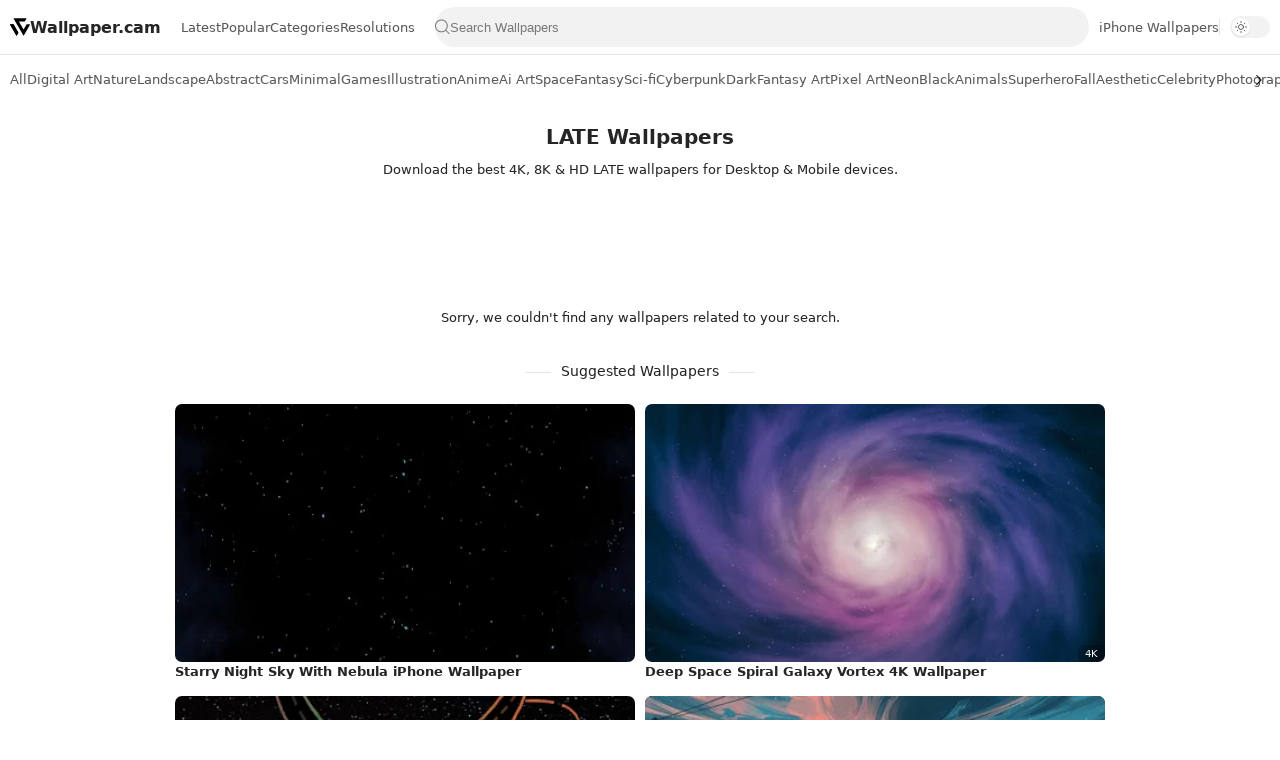

--- FILE ---
content_type: text/html; charset=UTF-8
request_url: https://www.wallpaper.cam/search/label/LATE
body_size: 19470
content:
<!DOCTYPE html>
<html lang='en' xmlns='http://www.w3.org/1999/xhtml' xmlns:b='http://www.google.com/2005/gml/b' xmlns:data='http://www.google.com/2005/gml/data' xmlns:expr='http://www.google.com/2005/gml/expr'>
  <head>
  <meta charset='UTF-8'/><meta content='IE=edge' http-equiv='X-UA-Compatible'/><meta content='width=device-width, initial-scale=1, user-scalable=1, minimum-scale=1, maximum-scale=5' name='viewport'/>
<meta content='#ffffff' media='(prefers-color-scheme: light)' name='theme-color'/>
<meta content='#171717' media='(prefers-color-scheme: dark)' name='theme-color'/>
<meta content='#204ecf' name='msapplication-navbutton-color'/>
<meta content='yes' name='apple-mobile-web-app-capable'/>
<meta content='black-translucent' name='apple-mobile-web-app-status-bar-style'/>
<title>LATE Wallpapers for PC, Desktop & Mobile Phones - Wallpaper.cam</title>
<link href='https://www.wallpaper.cam/search/label/LATE?m=0' rel='canonical'/><link href='https://www.wallpaper.cam/search/label/LATE?m=1' rel='alternate'/>
<link href='https://www.wallpaper.cam/favicon.ico' rel='icon' type='image/x-icon'/>
<meta content='Download high-quality LATE Wallpapers. Best 4K, 8K & HD LATE backgrounds for Desktop, PC, and Mobile devices.' name='description'/>
<meta content='LATE Wallpapers for PC, Desktop & Mobile' property='og:title'/>
<meta content='Download high-quality LATE Wallpapers. Best 4K, 8K & HD LATE backgrounds for Desktop, PC, and Mobile devices.' property='og:description'/>
<meta content='https://www.wallpaper.cam/search/label/LATE' property='og:url'/>
<meta content='https://lh3.googleusercontent.com/YOUR_DEFAULT_BANNER_URL_HERE' property='og:image'/>
<meta content='summary_large_image' name='twitter:card'/>
<meta content='max-image-preview:large' name='robots'/>
<meta content='39fb282bbbfba9d57cd772b5047db0ae' name='p:domain_verify'/>
<meta content='a2ef0a1ab42b502c' name='yandex-verification'/>
<meta content='F91FE56C0FDAABEBE473E4427AFB61EB' name='msvalidate.01'/>
<meta content='ca-pub-4075164265385085' name='google-adsense-account'/>
<link crossorigin='anonymous' href='https://lh3.googleusercontent.com' rel='preconnect dns-prefetch'/>
<link crossorigin='anonymous' href='https://pagead2.googlesyndication.com' rel='preconnect dns-prefetch'/>
<link crossorigin='anonymous' href='https://www.googletagmanager.com' rel='preconnect dns-prefetch'/>
<script>/*<![CDATA[*/ !function(){var t=localStorage.getItem("theme")||"light";document.documentElement.setAttribute("data-theme",t)}(); /*]]>*/</script>

   <style><!-- /* 
   <style id='page-skin-1' type='text/css'><!--
/* Variable color */
:root{
--bg-primary: #fff;
--bg-secondary: #b3b3b32b;
--text-primary: #252525;
--text-secondary: #595959;
--interactive-bg: #204ecf;
--header-height: 55px;
--border-color: #e6e6e6;
--border-height: 1px;
--text-size: 13px;
--overlay-bg: rgba(0,0,0,0.5);
--transparent-bg: rgb(235 235 240 / 60%);
--font: system-ui, -apple-system, BlinkMacSystemFont, 'Segoe UI', Roboto, 'Helvetica Neue', Arial, sans-serif;
}

--></style>
<style>
    /*<![CDATA[*/
html{scroll-behavior:smooth;overflow-x:hidden}
body{position:relative;margin:0;padding:0!important;font-family:var(--font);font-size:var(--text-size);font-weight:400;text-shadow:0 0 1px rgba(0, 0, 0, 0.1);color:var(--text-primary);background:var(--bg-primary);-webkit-font-smoothing:antialiased;-webkit-tap-highlight-color:transparent;-moz-osx-font-smoothing:grayscale}
nav, main, footer{margin:0 auto;padding:0 10px}
::selection{color:#fff;background:var(--interactive-bg)}
*,::after,::before{-webkit-box-sizing:border-box;box-sizing:border-box}
h1,h2,h3,h4,h5,h6{margin:0;font-weight:700;font-family:var(--font);color:var(--text-primary);font-size:20px}
a{color:var(--interactive-bg);text-decoration:none}
button,input,select,textarea{font-size:inherit;color:inherit;line-height:normal}
input::placeholder{color:rgba(0,0,0,.5)}
img{position:relative;max-width:100%;user-select:none}
svg{width:20px;height:20px}
.hidden{display:none}
header{display:flex;align-items:center;justify-content:space-between;gap:10px;top:0;height:var(--header-height);width:100%;color:var(--text-primary);background:var(--bg-primary);border-bottom:var(--border-height) solid var(--border-color);z-index:10;position:-webkit-sticky;position:sticky;padding:0 10px}
header a{color:inherit;padding:15px 0}
header ul{display:flex;align-items:center;justify-content:center;color:var(--text-secondary);gap:20px;padding:0 10px;list-style:none;white-space:nowrap}
header li:hover,header li.active{color:var(--text-primary)}
.headT{display:flex;align-items:center;gap:5px;color:inherit;font-size:16px;font-weight:700;user-select:none}
.search{flex-grow:1}
.search form{padding-inline:5px;position:relative;display:flex;align-items:center;border-radius:25px;height:40px;background:var(--bg-secondary)}
.search input:valid+button.clear-btn{opacity:1}
.search input{background:transparent;border:0;width:100%;user-select:none;outline:0;padding:0}
.search input[type=search]::-ms-clear,.search input[type=search]::-ms-reveal{display:none;appearance:none;width:0;height:0}
.search input[type=search]::-webkit-search-cancel-button,.search input[type=search]::-webkit-search-decoration,.search input[type=search]::-webkit-search-results-button,.search input[type=search]::-webkit-search-results-decoration{display:none;-webkit-appearance:none;appearance:none}
.search button{display:flex;align-items:center;justify-content:center;height:100%;background:unset;aspect-ratio:1;padding:0}
.search button svg{width:16px;height:16px;fill:#757578}
.search button svg:hover{fill:var(--text-primary)}
.search button.clear-btn{opacity:0}
.search button.clear-btn svg{height:20px;width:20px}
#menu-toggle {display:none}
#overlay {display:none;position:fixed;top:0;left:0;width:100%;height:100%;background-color:var(--overlay-bg);z-index:5}
#headP > ul {margin:10px 0}
#headP ul li .dropdown-menu{display:none;position:absolute;top:52px;background:var(--bg-primary);border-radius:10px;z-index:10;list-style:none;padding:5px;border:var(--border-height) solid var(--border-color);box-shadow:0 0 2px 0 rgba(0,0,0,.12)}
#headP ul li .dropdown-menu li a{padding:10px 15px;display:block}
#headP ul li.dropdown.active .dropdown-menu{display:block}
#headP a svg{display:none}
.dropdown > a > svg:last-of-type{margin-left:auto;transform:rotate(0deg);transition:transform 0.2s ease-in-out;transform-origin:center}
.dropdown.active > a > svg:last-of-type{transform:rotate(180deg)}
.triangle{position:absolute;top:-10px;left:12px;border-left:10px solid transparent;border-right:10px solid transparent;border-bottom:10px solid var(--bg-primary)}
.triangle::before{content:'';position:absolute;top:-1px;left:-11px;border-left:11px solid transparent;border-right:11px solid transparent;border-bottom:10px solid var(--border-color);z-index:-1;filter:blur(1px)}
@media(max-width:768px){.headT{padding:5px}.headT svg{width:22px;height:22px}.headT span,#leftButton svg,#rightButton svg,.triangle{display:none}#menu-toggle{display:flex;justify-content:center;align-items:center;background:0;color:var(--text-primary);padding:unset;flex-shrink:0;padding:5px}#menu-toggle svg{width:22px;height:22px}#headP{position:fixed;top:var(--header-height);left:-250px;max-width:250px;width:calc(100% - 40px);height:100%;background-color:var(--bg-primary);box-shadow:2px 0 5px rgba(0,0,0,0.1);transition:left .2s ease;overflow-y:auto}#headP ul{flex-direction:column;padding:0;align-items:flex-start;gap:0}#headP li{width:100%}#headP ul li.dropdown.active .dropdown-menu{position:unset;box-shadow:unset;border:unset;background:var(--transparent-bg)}#headP a{display:flex;align-items:center;padding:15px 10px;gap:10px;width:100%}#headP a svg{display:block;width:18px;height:18px}.menu-open #headP{left:0}.menu-open #overlay{display:block}}
.headM::after{content:'';height:16px; border-right:1px solid var(--border-color)}
@media screen and (max-width:920px){.headM{display:none}}
html[data-theme="dark"] {
    --bg-primary: #171717;
    --text-primary: #fcfcfd;
    --text-secondary: #cccccc;
    --interactive-bg: #204ecf;
    --border-color: #373737;
    --overlay-bg: rgba(0, 0, 0, .4);
    --transparent-bg: rgb(235 235 240 / 8%);
}
html[data-theme="dark"]{& .headT svg,& .wallpaper-share svg,& .nav-button svg{fill:var(--text-primary)}& .search .sb svg{fill:var(--text-secondary)}& .download-options label svg{stroke:var(--text-primary) !important}& .wallpaper-download label svg,& #resizeBtn svg{stroke:var(--text-secondary) !important}& .wallpaper-info span,& .title-index p,& .wallpaper-title a{color:var(--text-secondary)}& input::placeholder{color:var(--text-secondary)}& .load-more>*,& #loadMoreContainer a,& #loadMoreContainer span,& .button,& button,& #menu-toggle span{color:var(--text-primary)}& .resolution-filters a{border:var(--border-height) solid transparent;&:hover{border:var(--border-height) solid var(--border-color)}}& .download-options div .button,& .download-options label,& .download-options .button:not(:first-child){background:#3f3f3f !important}& .resblocks [data-original-title]::after{color:unset}}.theme-switch{position:relative;border-radius:11px;display:block;min-width:40px;height:22px;border:var(--border-height) solid transparent;background-color:var(--bg-secondary);cursor:pointer}.toggle-slider{position:absolute;top:1px;left:1px;width:18px;height:18px;border-radius:50%;background-color:#fff;box-shadow:0 1px 2px rgba(0,0,0,.04),0 1px 2px rgba(0,0,0,.06);transition:transform .25s}html[data-theme="dark"] .toggle-slider{transform:translate(18px);background-color:#000}.sun-icon,.moon-icon{position:absolute;top:3px;left:3px;width:12px;height:12px;color:#3c3c43c7;transition:opacity .3s ease}.sun-icon{opacity:1}.moon-icon{opacity:0}html[data-theme="dark"] .sun-icon{opacity:0}html[data-theme="dark"] .moon-icon{opacity:1;color:#fffff5db}@media (max-width: 768px) {.theme-mobile {display:flex !important;align-items:center}.theme-mobile .theme-switch {display:block}.theme-switch {display:none}}
.nav-container{position:relative;width:100%;background:var(--bg-primary)}
.nav-container svg{width:22px;height:22px}
.nav-button{position:absolute;top:50%;transform:translateY(-50%);color:var(--text-primary);border:0;cursor:pointer;width:42px;height:50px;display:none}
.nav-button.left{left:0;background:linear-gradient(270deg, color-mix(in srgb, var(--bg-primary) 0%, transparent) 0%, color-mix(in srgb, var(--bg-primary) 75%, transparent) 25%, color-mix(in srgb, var(--bg-primary) 90%, transparent) 50%, var(--bg-primary) 75% )}
.categories{display:flex;overflow-y:hidden;overflow-x:auto;scroll-behavior:smooth;scroll-snap-type:x mandatory;scrollbar-width: none;-ms-overflow-style:none;-webkit-overflow-scrolling:touch}
.categories ul{display:flex;list-style:none;margin:0;padding:0;white-space:nowrap;height:50px;align-items:center;gap:15px}
.categories a{display:flex;color:var(--text-secondary);padding:15px 0;border-bottom:2px solid transparent}
.categories a:hover{color: var(--text-primary)}
.categories a.active{color:var(--text-primary);border-bottom:2px solid var(--text-primary)}
.nav-button.right{right:0;background:linear-gradient(90deg, color-mix(in srgb, var(--bg-primary) 0%, transparent) 0%, color-mix(in srgb, var(--bg-primary) 75%, transparent) 25%, color-mix(in srgb, var(--bg-primary) 90%, transparent) 50%, var(--bg-primary) 75% )}
.nav-button.visible{display:flex;justify-content:center;align-items:center}
.fCls{visibility:hidden}
.fCls{display:block}
.fCls{position:fixed;top:0;left:0;right:0;bottom:0;z-index:1;background:0 0;opacity:0}
.fixL{opacity:0;visibility:hidden}
.fixL{display:flex;align-items:center;position:fixed;left:0;right:0;bottom:0;margin-bottom:-100%;z-index:10;height:100%}
.fixH .cl{display:flex;align-items:center;cursor:pointer}
.fixLi{width:100%;max-width:680px;max-height:calc(100% - 60px);z-index:2;display:flex;position:relative;margin:0 auto;max-width:520px}
.fixLs{padding:60px 20px 20px;overflow-y:scroll;overflow-x:hidden;width:100%;background:var(--bg-primary);border-radius:12px;box-shadow:0 8px 16px rgba(0,0,0,.15)}
.fixH{display:flex;position:absolute;top:0;left:0;right:0;padding:0 10px}
.fixH .cl{padding:0 10px;justify-content:flex-end;position:relative;flex-shrink:0;min-width:40px}
.fixH .c::after{content:'\2715';cursor:pointer}
.fixH::before{content:attr(data-text);flex-grow:1;padding:16px 10px;font-size:90%;opacity:.7}
.fixH .c::before{content:attr(aria-label);font-size:11px;margin:0 8px;opacity:.6}
.fixi:checked~.fixL{margin-bottom:0;opacity:1;visibility:visible}
.fixi:checked~.fixL .fCls{opacity:1;visibility:visible;background:var(--overlay-bg)}
.title-index{margin:20px 10px}
.featured,.wallpaper-grid{display:grid;gap:15px 10px;grid-template-columns:repeat(auto-fill,minmax(min(45%,330px),1fr))}
.wallpaper-grid.empty{display:flex;flex-direction:column}
.wallpaper-grid.empty p{text-align:center}
.wallpaper-item{display:flex;flex-direction:column;gap:10px}
.thmb{display:block;position:relative}
.thmb:hover{filter:brightness(1.1);transition:filter .3s ease}
.thmb[data-resolution]:not([data-resolution=""])::after{content:attr(data-resolution);position:absolute;bottom:0;right:0;background:rgba(0,0,0,.2);color:white;padding:3px 7px;font-size:10px;border-radius:7px 0 7px 0;backdrop-filter:blur(40px)}
.wallpaper-thumbnail{border-radius:7px;background-color:#1f1e21;background-image:url("data:image/svg+xml;utf8,<svg width='44' height='44' xmlns='http://www.w3.org/2000/svg' stroke='%23fff'><g fill='none' fill-rule='evenodd' stroke-width='2'><circle cx='22' cy='22' r='1'><animate attributeName='r' begin='0s' dur='1.8s' values='1; 20' calcMode='spline' keyTimes='0; 1' keySplines='0.165, 0.84, 0.44, 1' repeatCount='indefinite'/><animate attributeName='stroke-opacity' begin='0s' dur='1.8s' values='1; 0' calcMode='spline' keyTimes='0; 1' keySplines='0.3, 0.61, 0.355, 1' repeatCount='indefinite'/></circle><circle cx='22' cy='22' r='1'><animate attributeName='r' begin='-0.9s' dur='1.8s' values='1; 20' calcMode='spline' keyTimes='0; 1' keySplines='0.165, 0.84, 0.44, 1' repeatCount='indefinite'/><animate attributeName='stroke-opacity' begin='-0.9s' dur='1.8s' values='1; 0' calcMode='spline' keyTimes='0; 1' keySplines='0.3, 0.61, 0.355, 1' repeatCount='indefinite'/></circle></g></svg>");background-repeat:no-repeat;background-position:center;background-size:60px}
.imgThm{display:block;position:relative;width:100%;height:100%;aspect-ratio:16/9;background-size:cover;background-position:center center;background-repeat:no-repeat;transform-origin:center;border-radius:7px}
.wallpaper-title{font-size:98%;line-height:1.5em}
.wallpaper-title.post{font-size:18px;font-family:var(--font);font-weight:700;line-height:1.3em;text-align:center}
.wallpaper-title.page{font-size:20px;font-family:var(--font);font-weight:700;text-align:center;margin-top:15px}
.wallpaper-title a{color:inherit;display:-webkit-box;-webkit-line-clamp:1;line-clamp:1;-webkit-box-orient:vertical;overflow:hidden}
.wallpaper-title a:hover{color:var(--interactive-bg)}
@media screen and (min-width:1200px){.container-left{flex:1}.container-right{width:320px}.container-fluid{display:flex;column-gap:15px;justify-content:center}}
@media screen and (max-width:1200px){.wallpaper-resolution{display:none}}
.container-fluid{line-height:1.8em}
.page{margin-bottom:40px}
.switch {display:flex;line-height:1.6em;justify-content:center;padding-top: 10px;}
.switch>*{display:flex;gap:5px;padding:13px 20px;align-items:center;color:unset;user-select:none;cursor:pointer;border-bottom:var(--border-height) solid transparent;opacity:.7;scroll-snap-align:start}
.selected{background:var(--bg-secondary);border-radius:10px;opacity:.9;cursor:unset}
.wallpaper-tags:before,.wallpaper-info:before,.load-more>::before{content:attr(data-text)}
.wallpaper-tags:before,.wallpaper-info:before{margin-right:8px}
.wallpaper-tags{display:flex;flex-wrap:wrap;align-items:center;justify-content:flex-start;gap:5px}
.wallpaper-tags a{padding:5px 10px;color:inherit;border:var(--border-height) solid var(--border-color);border-radius:10px}
.wallpaper-tags a:hover{border:var(--border-height) solid var(--text-primary)}
.wallpaper-tags a span{display:flex;align-items:center}
.wallpaper-tags a span.Red:before,.wallpaper-tags a span.Orange:before,.wallpaper-tags a span.Yellow:before,.wallpaper-tags a span.Green:before,.wallpaper-tags a span.Blue:before,.wallpaper-tags a span.Purple:before,.wallpaper-tags a span.Pink:before,.wallpaper-tags a span.Brown:before,.wallpaper-tags a span.Black:before,.wallpaper-tags a span.White:before,.wallpaper-tags a span.Gray:before{content:"";width:14px;height:14px;border-radius:50%;margin-right:6px}
.wallpaper-tags a span.Red:before{background-color:red}
.wallpaper-tags a span.Orange:before{background-color:orange}
.wallpaper-tags a span.Yellow:before{background-color:yellow}
.wallpaper-tags a span.Green:before{background-color:green}
.wallpaper-tags a span.Blue:before{background-color:blue}
.wallpaper-tags a span.Purple:before{background-color:purple}
.wallpaper-tags a span.Pink:before{background-color:pink}
.wallpaper-tags a span.Brown:before{background-color:brown}
.wallpaper-tags a span.Black:before{background-color:black}
.wallpaper-tags a span.White:before{background-color:white;border:1px solid #ccc}
.wallpaper-tags a span.Gray:before{background-color:gray}
.wallpaper-post h1,.wallpaper-post h2,.wallpaper-post h3,.wallpaper-post h4,.wallpaper-post h5,.wallpaper-post h6{margin:1.5em 0 18px;font-family:var(--font);font-weight:900;line-height:1.5em}
.wallpaper-post h1:target,.wallpaper-post h2:target,.wallpaper-post h3:target,.wallpaper-post h4:target,.wallpaper-post h5:target,.wallpaper-post h6:target{padding-top:var(--header-height);margin-top:0}
.wallpaper-post img{display:block;margin-left:auto;margin-right:auto;border-radius:7px;height:auto;pointer-events:none;user-select:none}
.note{position:relative;padding-block:15px;padding-inline:20px;width:fit-content;border-radius:7px;background-color:var(--bg-secondary);line-height:1.5;overflow:hidden}
.title-index h1,.title-index p{text-align:center}
.wallpaper-post .tr-caption,.psCaption,figcaption{display:block;font-size:14px;line-height:1.6em;font-family:var(--font);opacity:.7}
.button{font-size:var(--text-size);position:relative}
.container-right > div:not(:nth-child(2)){margin-bottom:10px}
.container-right .button{width:100%}
.button,button{display:inline-flex;align-items:center;gap:10px;padding:12px 15px;outline:0;border:0;border-radius:5px;line-height:20px;color:var(--bg-primary);background:var(--interactive-bg);font-family:var(--font);white-space:nowrap;overflow:hidden;justify-content:center;cursor:pointer;position:relative;-webkit-transition: top 0.3s;-moz-transition: top 0.3s;transition: top 0.3s}
.button:active:not(#menu-toggle),button:active:not(#menu-toggle):not(#toggleMenu):not(.search button){top:2px;opacity:.9}
.wallpaper-share>*{display:flex;color:inherit}
.wallpaper-share{display:flex;flex-wrap:wrap;align-items:center;justify-content:space-evenly;font-size:12px;opacity:.8}
.wallpaper-share>*{margin:0 5px;align-items:center;cursor:pointer}
.wallpaper-share a::after{content:attr(data-text);margin:0 3px}
.wallpaper-share svg{width:18px;height:18px;margin:0 3px}
.wallpaper-link,.wallpaper-share{position:relative;padding:15px 0}
.wallpaper-link{display:flex;align-items:center;padding:0 8px;background:var(--bg-secondary);border-radius:10px}
.wallpaper-link svg{width:16px;height:16px;margin-left:4px}
.wallpaper-link input{border:0;outline:0;background:0;color:var(--text-secondary);padding:16px 8px;flex-grow:1}
.title{position:relative;margin:25px 0;font-size:14px;font-weight:400;text-align:center}
.title::before,.title::after{content:'';display:inline-block;vertical-align:middle;width:25px;margin:0 10px;border-bottom:var(--border-height) solid var(--border-color)}
.widget input[type=email],.widget input[type=text],.widget textarea{width:100%;outline:0;margin:20px 0;border:var(--border-height) solid var(--border-color);border-radius:10px;background:var(--bg-secondary);padding:12px 16px;line-height:1.6em}
.widget input[data-text=fl],.widget input[type=email]:focus,.widget input[type=text]:focus,.widget textarea:focus,.widget textarea[data-text=fl]{border-color:var(--interactive-bg);background:var(--bg-primary)}
.widget input[type=button],.widget input[type=submit]{display:inline-flex;align-items:center;padding:12px 30px;outline:0;border:0;border-radius:4px;color:var(--bg-primary);background:var(--interactive-bg);font-size:14px;white-space:nowrap;overflow:hidden;max-width:100%}
.widget input[type=button]:hover,.widget input[type=submit]:hover{opacity:.7}
.wallpaper-info{display:flex;flex-direction:column;gap:12px;padding:18px;border:var(--border-height) solid var(--border-color);border-radius:10px}
.wallpaper-info div{display:flex;align-items:center;gap:5px;justify-content:space-between}
.wallpaper-info span:first-of-type{display:flex;gap:10px;align-items:center}
.wallpaper-info span:last-of-type{font-weight:600}
.wallpaper-info a{color:var(--text-primary)}
.wallpaper-info a:hover{text-decoration:underline}
.load-more,#loadMoreContainer{display:flex;justify-content:center;align-items:center;flex-direction:column;font-size:90%;line-height:20px;margin:30px 0}
.load-more>*,#loadMoreContainer a,#loadMoreContainer span{display:flex;align-items:center;width:max-content;color:var(--bg-primary);background:var(--interactive-bg);padding:10px 20px;margin-bottom:10px;border-radius:10px;user-select:none}
.load-more>* svg,#loadMoreContainer>* svg{width:16px;fill:var(--bg-primary)}
.load-more .jsLd::before,.load-more .nwLnk::before{display:none}
.load-more .jsLd::after,.load-more .nwLnk::after{content:attr(data-text);margin:0 8px}
.load-more .olLnk::before{margin:0 8px}
.load-more .current,.load-more .nPst{background:var(--bg-secondary);color:var(--text-secondary)}
.load-more .nPst svg{fill:var(--text-secondary)}
#loadMoreContainer .search-items{display:flex;flex-wrap:wrap;justify-content:center;gap:0 10px}
footer{display:flex;flex-direction:column;position:relative;align-items:center;gap:10px;font-size:97%;padding:30px 0;background:var(--bg-secondary);color:var(--text-secondary)}
footer p{margin:0}
footer ul li>*{display:inline-block;color:inherit;line-height:20px}
footer ul{display:flex;flex-wrap:wrap;align-items:center;font-size:var(--text-size);justify-content:center;list-style:none;margin:0;padding:0}
footer ul li{display:inline-flex;align-items:center}
footer ul li:not(:first-child)::before{content:'';height:10px;border-right:var(--border-height) solid var(--border-color);margin:0 10px}
.social-links {display:flex;align-items:center;gap:10px}
.social-links a {display:flex;justify-content:center;align-items:center}
.social-links svg {width:16px;height:16px;fill:var(--text-secondary)}
.social-links svg:hover {fill:var(--text-primary)}
.error-404{display:flex;flex-direction:column;text-align:center;width:100%;margin:50px auto}
.error-404 h3{font-size:1.4rem;font-family:inherit}
.error-404 h3 span{display:block;font-size:140px;line-height:.8;margin-bottom:1rem;color:var(--bg-secondary)}
.error-404 p{opacity:.7}
.error-404 .button{margin:0;font-size:14px;gap:10px}
.error-404 .button>svg{fill:var(--bg-primary)}

@media screen and (max-width:640px){.fixL{align-items:flex-end}.fixL .fixLi{border-radius:12px 12px 0 0;max-width:680px}}

@keyframes snap{100%,96%{scroll-snap-align:center}97%,99%{scroll-snap-align:none}}
@-webkit-keyframes snap{100%,96%{scroll-snap-align:center}97%,99%{scroll-snap-align:none}}

::-webkit-scrollbar{-webkit-appearance:none;width:3px;height:3px}
::-webkit-scrollbar-track{background:0 0}
::-webkit-scrollbar-thumb{background:rgba(0,0,0,.15);border-radius:10px}
::-webkit-scrollbar-thumb:hover{background:rgba(0,0,0,.35)}
::-webkit-scrollbar-thumb:active{background:rgba(0,0,0,.35)}

.resolution-filters{display:flex;flex-wrap:wrap;gap:15px;justify-content:center;padding-bottom:10px}
.resolution-filters a{background-color:var(--bg-secondary);padding:10px;border-radius:10px;color:var(--text-primary);max-width:175px;width:100%;text-align:center}
.resolution-filters a:hover {background-color:var(--transparent-bg);color:var(--text-primary)}
@media screen and (max-width:390px){.resolution-filters{display:none}}

.mAd{margin:10px 0;text-align:center;z-index:1}
.mAd.main{display:flex;justify-content:center;align-items:center;width:100%;min-height:90px;max-height:400px;overflow:hidden;position:relative}
@media(max-width:600px){.mAd.main{min-height:400px}}

main{width:calc(100% - 330px)}
#side{position:sticky;top:90px}
.side{height:600px;width:160px;position:absolute;top:0}
#sideR{right:0}
#sideL{left:0}
@media(max-width:900px){#side{display:none}main{width:unset}}

/*]]>*/</style>
<script async='async' crossorigin='anonymous' src='https://pagead2.googlesyndication.com/pagead/js/adsbygoogle.js?client=ca-pub-4075164265385085'></script>
<script async='async'>function downloadJSAtOnload(){var d=document.createElement('script');d.src='https://www.googletagmanager.com/gtag/js?id=G-7E0VC4W5BJ',document.body.appendChild(d)}window.addEventListener?window.addEventListener('load',downloadJSAtOnload,!1):window.attachEvent?window.attachEvent('onload',downloadJSAtOnload):window.onload=downloadJSAtOnload; window.dataLayer = window.dataLayer || []; function gtag(){dataLayer.push(arguments);} gtag('js', new Date()); gtag('config', 'G-7E0VC4W5BJ'); </script>
<script type='application/ld+json'>
      [
      {
      "@context": "https://schema.org",
      "@type": "CollectionPage",
      "name": "LATE",
      "headline": "LATE - Wallpaper.cam",
      "url": "https://www.wallpaper.cam/search/label/LATE",
      "description": "Download the best LATE Wallpapers. High-quality 4K, 8K, and HD LATE backgrounds for Desktop, iPhone, and Android.",
      "mainEntity": {
      "@type": "ItemList",
      "itemListOrder": "https://schema.org/ItemListOrderDescending",
      "numberOfItems": 20
      }
      },
      {
      "@context": "https://schema.org",
      "@type": "BreadcrumbList",
      "itemListElement": [
      {
      "@type": "ListItem",
      "position": 1,
      "name": "Home",
      "item": "https://www.wallpaper.cam/"
      },
      {
      "@type": "ListItem",
      "position": 2,
      "name": "LATE",
      "item": "https://www.wallpaper.cam/search/label/LATE"
      }
      ]
      }
      ]
    </script>

  
  <!--
  <head><style type='text/css'>@font-face{font-family:'Roboto';font-style:normal;font-weight:400;font-stretch:100%;font-display:swap;src:url(//fonts.gstatic.com/s/roboto/v50/KFOMCnqEu92Fr1ME7kSn66aGLdTylUAMQXC89YmC2DPNWubEbVmZiAr0klQmz24O0g.woff2)format('woff2');unicode-range:U+0460-052F,U+1C80-1C8A,U+20B4,U+2DE0-2DFF,U+A640-A69F,U+FE2E-FE2F;}@font-face{font-family:'Roboto';font-style:normal;font-weight:400;font-stretch:100%;font-display:swap;src:url(//fonts.gstatic.com/s/roboto/v50/KFOMCnqEu92Fr1ME7kSn66aGLdTylUAMQXC89YmC2DPNWubEbVmQiAr0klQmz24O0g.woff2)format('woff2');unicode-range:U+0301,U+0400-045F,U+0490-0491,U+04B0-04B1,U+2116;}@font-face{font-family:'Roboto';font-style:normal;font-weight:400;font-stretch:100%;font-display:swap;src:url(//fonts.gstatic.com/s/roboto/v50/KFOMCnqEu92Fr1ME7kSn66aGLdTylUAMQXC89YmC2DPNWubEbVmYiAr0klQmz24O0g.woff2)format('woff2');unicode-range:U+1F00-1FFF;}@font-face{font-family:'Roboto';font-style:normal;font-weight:400;font-stretch:100%;font-display:swap;src:url(//fonts.gstatic.com/s/roboto/v50/KFOMCnqEu92Fr1ME7kSn66aGLdTylUAMQXC89YmC2DPNWubEbVmXiAr0klQmz24O0g.woff2)format('woff2');unicode-range:U+0370-0377,U+037A-037F,U+0384-038A,U+038C,U+038E-03A1,U+03A3-03FF;}@font-face{font-family:'Roboto';font-style:normal;font-weight:400;font-stretch:100%;font-display:swap;src:url(//fonts.gstatic.com/s/roboto/v50/KFOMCnqEu92Fr1ME7kSn66aGLdTylUAMQXC89YmC2DPNWubEbVnoiAr0klQmz24O0g.woff2)format('woff2');unicode-range:U+0302-0303,U+0305,U+0307-0308,U+0310,U+0312,U+0315,U+031A,U+0326-0327,U+032C,U+032F-0330,U+0332-0333,U+0338,U+033A,U+0346,U+034D,U+0391-03A1,U+03A3-03A9,U+03B1-03C9,U+03D1,U+03D5-03D6,U+03F0-03F1,U+03F4-03F5,U+2016-2017,U+2034-2038,U+203C,U+2040,U+2043,U+2047,U+2050,U+2057,U+205F,U+2070-2071,U+2074-208E,U+2090-209C,U+20D0-20DC,U+20E1,U+20E5-20EF,U+2100-2112,U+2114-2115,U+2117-2121,U+2123-214F,U+2190,U+2192,U+2194-21AE,U+21B0-21E5,U+21F1-21F2,U+21F4-2211,U+2213-2214,U+2216-22FF,U+2308-230B,U+2310,U+2319,U+231C-2321,U+2336-237A,U+237C,U+2395,U+239B-23B7,U+23D0,U+23DC-23E1,U+2474-2475,U+25AF,U+25B3,U+25B7,U+25BD,U+25C1,U+25CA,U+25CC,U+25FB,U+266D-266F,U+27C0-27FF,U+2900-2AFF,U+2B0E-2B11,U+2B30-2B4C,U+2BFE,U+3030,U+FF5B,U+FF5D,U+1D400-1D7FF,U+1EE00-1EEFF;}@font-face{font-family:'Roboto';font-style:normal;font-weight:400;font-stretch:100%;font-display:swap;src:url(//fonts.gstatic.com/s/roboto/v50/KFOMCnqEu92Fr1ME7kSn66aGLdTylUAMQXC89YmC2DPNWubEbVn6iAr0klQmz24O0g.woff2)format('woff2');unicode-range:U+0001-000C,U+000E-001F,U+007F-009F,U+20DD-20E0,U+20E2-20E4,U+2150-218F,U+2190,U+2192,U+2194-2199,U+21AF,U+21E6-21F0,U+21F3,U+2218-2219,U+2299,U+22C4-22C6,U+2300-243F,U+2440-244A,U+2460-24FF,U+25A0-27BF,U+2800-28FF,U+2921-2922,U+2981,U+29BF,U+29EB,U+2B00-2BFF,U+4DC0-4DFF,U+FFF9-FFFB,U+10140-1018E,U+10190-1019C,U+101A0,U+101D0-101FD,U+102E0-102FB,U+10E60-10E7E,U+1D2C0-1D2D3,U+1D2E0-1D37F,U+1F000-1F0FF,U+1F100-1F1AD,U+1F1E6-1F1FF,U+1F30D-1F30F,U+1F315,U+1F31C,U+1F31E,U+1F320-1F32C,U+1F336,U+1F378,U+1F37D,U+1F382,U+1F393-1F39F,U+1F3A7-1F3A8,U+1F3AC-1F3AF,U+1F3C2,U+1F3C4-1F3C6,U+1F3CA-1F3CE,U+1F3D4-1F3E0,U+1F3ED,U+1F3F1-1F3F3,U+1F3F5-1F3F7,U+1F408,U+1F415,U+1F41F,U+1F426,U+1F43F,U+1F441-1F442,U+1F444,U+1F446-1F449,U+1F44C-1F44E,U+1F453,U+1F46A,U+1F47D,U+1F4A3,U+1F4B0,U+1F4B3,U+1F4B9,U+1F4BB,U+1F4BF,U+1F4C8-1F4CB,U+1F4D6,U+1F4DA,U+1F4DF,U+1F4E3-1F4E6,U+1F4EA-1F4ED,U+1F4F7,U+1F4F9-1F4FB,U+1F4FD-1F4FE,U+1F503,U+1F507-1F50B,U+1F50D,U+1F512-1F513,U+1F53E-1F54A,U+1F54F-1F5FA,U+1F610,U+1F650-1F67F,U+1F687,U+1F68D,U+1F691,U+1F694,U+1F698,U+1F6AD,U+1F6B2,U+1F6B9-1F6BA,U+1F6BC,U+1F6C6-1F6CF,U+1F6D3-1F6D7,U+1F6E0-1F6EA,U+1F6F0-1F6F3,U+1F6F7-1F6FC,U+1F700-1F7FF,U+1F800-1F80B,U+1F810-1F847,U+1F850-1F859,U+1F860-1F887,U+1F890-1F8AD,U+1F8B0-1F8BB,U+1F8C0-1F8C1,U+1F900-1F90B,U+1F93B,U+1F946,U+1F984,U+1F996,U+1F9E9,U+1FA00-1FA6F,U+1FA70-1FA7C,U+1FA80-1FA89,U+1FA8F-1FAC6,U+1FACE-1FADC,U+1FADF-1FAE9,U+1FAF0-1FAF8,U+1FB00-1FBFF;}@font-face{font-family:'Roboto';font-style:normal;font-weight:400;font-stretch:100%;font-display:swap;src:url(//fonts.gstatic.com/s/roboto/v50/KFOMCnqEu92Fr1ME7kSn66aGLdTylUAMQXC89YmC2DPNWubEbVmbiAr0klQmz24O0g.woff2)format('woff2');unicode-range:U+0102-0103,U+0110-0111,U+0128-0129,U+0168-0169,U+01A0-01A1,U+01AF-01B0,U+0300-0301,U+0303-0304,U+0308-0309,U+0323,U+0329,U+1EA0-1EF9,U+20AB;}@font-face{font-family:'Roboto';font-style:normal;font-weight:400;font-stretch:100%;font-display:swap;src:url(//fonts.gstatic.com/s/roboto/v50/KFOMCnqEu92Fr1ME7kSn66aGLdTylUAMQXC89YmC2DPNWubEbVmaiAr0klQmz24O0g.woff2)format('woff2');unicode-range:U+0100-02BA,U+02BD-02C5,U+02C7-02CC,U+02CE-02D7,U+02DD-02FF,U+0304,U+0308,U+0329,U+1D00-1DBF,U+1E00-1E9F,U+1EF2-1EFF,U+2020,U+20A0-20AB,U+20AD-20C0,U+2113,U+2C60-2C7F,U+A720-A7FF;}@font-face{font-family:'Roboto';font-style:normal;font-weight:400;font-stretch:100%;font-display:swap;src:url(//fonts.gstatic.com/s/roboto/v50/KFOMCnqEu92Fr1ME7kSn66aGLdTylUAMQXC89YmC2DPNWubEbVmUiAr0klQmz24.woff2)format('woff2');unicode-range:U+0000-00FF,U+0131,U+0152-0153,U+02BB-02BC,U+02C6,U+02DA,U+02DC,U+0304,U+0308,U+0329,U+2000-206F,U+20AC,U+2122,U+2191,U+2193,U+2212,U+2215,U+FEFF,U+FFFD;}</style>
<meta name='google-adsense-platform-account' content='ca-host-pub-1556223355139109'/>
<meta name='google-adsense-platform-domain' content='blogspot.com'/>

<script async src="https://pagead2.googlesyndication.com/pagead/js/adsbygoogle.js?client=ca-pub-4075164265385085&host=ca-host-pub-1556223355139109" crossorigin="anonymous"></script>

<!-- data-ad-client=ca-pub-4075164265385085 -->

</head>
<body>
<header id='header'>
<a class='headT' href='https://www.wallpaper.cam/' title='Home — Wallpaper.cam'>
<svg viewBox='0 0 36.662 32' width='36.662' xmlns='http://www.w3.org/2000/svg'><path d='M36.101 11.105a.56.56 0 0 1 .486.841l-8.33 14.573-2.834 4.959a.56.56 0 0 1-.972.002l-2.857-4.945-3.105-5.371-5.822-10.071-3.074-5.317L6.736.839A.56.56 0 0 1 7.221 0h5.704l16.69.009a.56.56 0 0 1 .486.841L27.44 5.506a.56.56 0 0 1-.487.281l-9.714-.005a.56.56 0 0 0-.485.841l2.587 4.476 2.466 4.264 2.617 4.524a.56.56 0 0 0 .972 0l4.857-8.499a.56.56 0 0 1 .486-.281l5.362-.002ZM15.243 26.286c.1.173.1.387 0 .56l-2.673 4.679a.56.56 0 0 1-.972 0L.272 11.93a.56.56 0 0 1 .485-.841l5.379.003c.199 0 .385.107.485.28l8.624 14.913Z'></path><path d='m15.245 26.843-2.673 4.679a.56.56 0 0 1-.972 0L.272 11.93a.56.56 0 0 1 .485-.841l5.379.003c.199 0 .385.107.485.28l8.624 14.913c.1.173.1.385.001.559Z'></path></svg><span translate='no'>Wallpaper.cam</span>
</a>
<nav id='headP' itemscope='' itemtype='https://schema.org/SiteNavigationElement'>
<ul>
<li>
<a href='/search' itemprop='url'><svg fill='none' stroke='currentColor' stroke-linecap='round' stroke-linejoin='round' stroke-width='1.25' viewBox='0 0 24 24' xmlns='http://www.w3.org/2000/svg'><path d='M9.937 15.5A2 2 0 0 0 8.5 14.063l-6.135-1.582a.5.5 0 0 1 0-.962L8.5 9.936A2 2 0 0 0 9.937 8.5l1.582-6.135a.5.5 0 0 1 .963 0L14.063 8.5A2 2 0 0 0 15.5 9.937l6.135 1.581a.5.5 0 0 1 0 .964L15.5 14.063a2 2 0 0 0-1.437 1.437l-1.582 6.135a.5.5 0 0 1-.963 0z'></path><path d='M20 3v4'></path><path d='M22 5h-4'></path><path d='M4 17v2'></path><path d='M5 18H3'></path></svg>Latest</a></li>
<li>
<a href='/p/popular.html' itemprop='url'><svg fill='none' stroke='currentColor' stroke-linecap='round' stroke-linejoin='round' stroke-width='1.25' viewBox='0 0 24 24' xmlns='http://www.w3.org/2000/svg'><path d='M6 3h12l4 6-10 13L2 9Z'></path><path d='M11 3 8 9l4 13 4-13-3-6'></path><path d='M2 9h20'></path></svg>Popular</a></li>
<li>
<a href='/p/categories.html' itemprop='url'><svg fill='none' stroke='currentColor' stroke-linecap='round' stroke-linejoin='round' stroke-width='1.25' viewBox='0 0 24 24' xmlns='http://www.w3.org/2000/svg'><path d='m15 5 6.3 6.3a2.4 2.4 0 0 1 0 3.4L17 19'></path><path d='M9.586 5.586A2 2 0 0 0 8.172 5H3a1 1 0 0 0-1 1v5.172a2 2 0 0 0 .586 1.414L8.29 18.29a2.426 2.426 0 0 0 3.42 0l3.58-3.58a2.426 2.426 0 0 0 0-3.42z'></path><circle cx='6.5' cy='9.5' fill='currentColor' r='.5'></circle></svg>Categories</a></li>
<li class='dropdown'>
<a class='dropdown-toggle' href='#'><svg fill='none' stroke='currentColor' stroke-linecap='round' stroke-linejoin='round' stroke-width='1.25' viewBox='0 0 24 24' xmlns='http://www.w3.org/2000/svg'><rect height='16' rx='2' width='20' x='2' y='4'></rect><path d='M12 9v11'></path><path d='M2 9h13a2 2 0 0 1 2 2v9'></path></svg>Resolutions<svg fill='none' stroke='currentColor' stroke-linecap='round' stroke-linejoin='round' stroke-width='1.25' viewBox='0 0 24 24' xmlns='http://www.w3.org/2000/svg'><path d='m6 9 6 6 6-6'></path></svg></a>
<ul class='dropdown-menu'>
<div class='triangle'></div>
<li><a href='/search/label/Full%20HD' itemprop='url'>Full HD (1920x1080)</a></li>
<li><a href='/search/label/2K' itemprop='url'>2K (2560x1440)</a></li>
<li><a href='/search/label/4K' itemprop='url'>4K (3840x2160)</a></li>
<li><a href='/search/label/5K' itemprop='url'>5K (5120x2880)</a></li>
<li><a href='/search/label/8K' itemprop='url'>8K (7680x4320)</a></li>
<li><a href='/search/label/10K' itemprop='url'>10K (10240x4320)</a></li>
</ul>
</li>
<li class='theme-mobile' style='display:none'>
<a href='#'><svg class='lucide lucide-sun-moon-icon lucide-sun-moon' fill='none' height='24' stroke='currentColor' stroke-linecap='round' stroke-linejoin='round' stroke-width='1.5' viewBox='0 0 24 24' width='24' xmlns='http://www.w3.org/2000/svg'><path d='M12 2v2'></path><path d='M14.837 16.385a6 6 0 1 1-7.223-7.222c.624-.147.97.66.715 1.248a4 4 0 0 0 5.26 5.259c.589-.255 1.396.09 1.248.715'></path><path d='M16 12a4 4 0 0 0-4-4'></path><path d='m19 5-1.256 1.256'></path><path d='M20 12h2'></path></svg>Theme</a><div aria-checked='true' class='theme-switch' role='switch' tabindex='0' title='Switch to dark theme'><div class='toggle-slider'><svg class='sun-icon' fill='none' height='24' stroke='currentColor' stroke-linecap='round' stroke-linejoin='round' stroke-width='2' viewBox='0 0 24 24' width='24' xmlns='http://www.w3.org/2000/svg'><circle cx='12' cy='12' r='5'></circle><line x1='12' x2='12' y1='1' y2='3'></line><line x1='12' x2='12' y1='21' y2='23'></line><line x1='4.22' x2='5.64' y1='4.22' y2='5.64'></line><line x1='18.36' x2='19.78' y1='18.36' y2='19.78'></line><line x1='1' x2='3' y1='12' y2='12'></line><line x1='21' x2='23' y1='12' y2='12'></line><line x1='4.22' x2='5.64' y1='19.78' y2='18.36'></line><line x1='18.36' x2='19.78' y1='5.64' y2='4.22'></line></svg><svg class='moon-icon' fill='none' height='24' stroke='currentColor' stroke-linecap='round' stroke-linejoin='round' stroke-width='2' viewBox='0 0 24 24' width='24' xmlns='http://www.w3.org/2000/svg'><path d='M21 12.79A9 9 0 1 1 11.21 3 7 7 0 0 0 21 12.79z'></path></svg></div></div>
</li>
</ul>
</nav>
<script defer='defer'>/*<![CDATA[*/ document.addEventListener("DOMContentLoaded",()=>{var e=document.querySelector(".dropdown-toggle");const t=document.querySelector(".dropdown");e.addEventListener("click",e=>{e.preventDefault(),t.classList.toggle("active")}),document.addEventListener("click",e=>{e.target.closest(".dropdown")||t.classList.remove("active")})}); /*]]>*/</script>
<div class='search'>
<form action='https://www.wallpaper.cam/search'>
<button aria-label='Submit' for='search-input' type='submit'><svg aria-hidden='true' viewBox='0 0 20 20' xmlns='http://www.w3.org/2000/svg'><path d='M19.5 18.616 14.985 14.1a8.528 8.528 0 1 0-.884.884l4.515 4.515.884-.884ZM1.301 8.553a7.253 7.253 0 1 1 7.252 7.253 7.26 7.26 0 0 1-7.252-7.253'></path></svg></button>
<input aria-label='Search' autocomplete='off' id='search-input' minlength='2' name='q' placeholder='Search Wallpapers' required='required' type='search' value=''/>
<button aria-label='Clear' class='clear-btn' type='button'><svg fill='currentColor' height='16' viewBox='0 0 16 16' width='16' xmlns='http://www.w3.org/2000/svg'><path d='M4.646 4.646a.5.5 0 0 1 .708 0L8 7.293l2.646-2.647a.5.5 0 0 1 .708.708L8.707 8l2.647 2.646a.5.5 0 0 1-.708.708L8 8.707l-2.646 2.647a.5.5 0 0 1-.708-.708L7.293 8 4.646 5.354a.5.5 0 0 1 0-.708'></path></svg></button>
</form>
</div>
<button aria-label='Nav Menu' id='menu-toggle'><svg fill='none' height='22' stroke='currentColor' stroke-linecap='round' stroke-linejoin='round' stroke-width='1.5' viewBox='0 0 24 24' width='22' xmlns='http://www.w3.org/2000/svg'><line x1='4' x2='22' y1='12' y2='12'></line><line x1='4' x2='22' y1='6' y2='6'></line><line x1='4' x2='22' y1='18' y2='18'></line></svg></button>
<script defer='defer'>/*<![CDATA[*/document.addEventListener("DOMContentLoaded",()=>{const e=document.getElementById("search-input");document.querySelector(".clear-btn").addEventListener("click",()=>{e.value="",e.focus()})});/*]]>*/</script>
<ul class='headM'>
<li>
<a href='/search/label/iPhone'>iPhone Wallpapers</a></li>
</ul>
<script defer='defer'>/*<![CDATA[*/ document.addEventListener("DOMContentLoaded",function(){var e=document.getElementById("menu-toggle"),n=document.getElementById("headP"),t=document.getElementById("overlay");const d=document.body;function i(){d.classList.toggle("menu-open")}e.addEventListener("click",i),t.addEventListener("click",i),n.querySelectorAll("a").forEach(e=>{e.addEventListener("click",function(e){"#"===this.getAttribute("href")?e.preventDefault():window.innerWidth<=768&&i()})}),window.addEventListener("resize",function(){768<window.innerWidth&&d.classList.remove("menu-open")})}); /*]]>*/</script>
<div aria-checked='true' class='theme-switch' role='switch' tabindex='0' title='Switch to dark theme'>
<div class='toggle-slider'><svg class='sun-icon' fill='none' height='24' stroke='currentColor' stroke-linecap='round' stroke-linejoin='round' stroke-width='2' viewBox='0 0 24 24' width='24' xmlns='http://www.w3.org/2000/svg'><circle cx='12' cy='12' r='5'></circle><line x1='12' x2='12' y1='1' y2='3'></line><line x1='12' x2='12' y1='21' y2='23'></line><line x1='4.22' x2='5.64' y1='4.22' y2='5.64'></line><line x1='18.36' x2='19.78' y1='18.36' y2='19.78'></line><line x1='1' x2='3' y1='12' y2='12'></line><line x1='21' x2='23' y1='12' y2='12'></line><line x1='4.22' x2='5.64' y1='19.78' y2='18.36'></line><line x1='18.36' x2='19.78' y1='5.64' y2='4.22'></line></svg><svg class='moon-icon' fill='none' height='24' stroke='currentColor' stroke-linecap='round' stroke-linejoin='round' stroke-width='2' viewBox='0 0 24 24' width='24' xmlns='http://www.w3.org/2000/svg'><path d='M21 12.79A9 9 0 1 1 11.21 3 7 7 0 0 0 21 12.79z'></path></svg>
</div>
</div>
<script>/*<![CDATA[*/ document.addEventListener("DOMContentLoaded",()=>{const e=document.querySelectorAll(".theme-switch"),a=document.documentElement;function d(t){e.forEach(e=>{e.setAttribute("aria-checked",t),e.title=t?"Switch to light theme":"Switch to dark theme"})}d("dark"===(localStorage.getItem("theme")||"light")),e.forEach(t=>{t.addEventListener("click",()=>{var e="dark"===a.getAttribute("data-theme")?"light":"dark";a.setAttribute("data-theme",e),localStorage.setItem("theme",e),d("dark"==e)}),t.addEventListener("keydown",e=>{"Enter"!==e.key&&" "!==e.key||(e.preventDefault(),t.click())})})}); /*]]>*/</script>
</header>
<div id='overlay'></div>
<div class='nav-container'>
<div class='nav-button left' id='leftButton'><svg aria-hidden='true' height='26px' viewBox='0 0 19 19' width='26px'><path d='M11.47 13.969 6.986 9.484 11.47 5l.553.492L8.03 9.484l3.993 3.993z' fill-rule='evenodd'></path></svg></div>
<nav class='categories' id='menuWrapper'>
<ul>
<li><a href='/'>All
</a></li>
<li><a href='/search/label/Digital%20Art'>Digital Art
</a></li>
<li><a href='/search/label/Nature'>Nature
</a></li>
<li><a href='/search/label/Landscape'>Landscape
</a></li>
<li><a href='/search/label/Abstract'>Abstract
</a></li>
<li><a href='/search/label/Cars'>Cars
</a></li>
<li><a href='/search/label/Minimal'>Minimal
</a></li>
<li><a href='/search/label/Games'>Games
</a></li>
<li><a href='/search/label/Illustration'>Illustration
</a></li>
<li><a href='/search/label/Anime'>Anime
</a></li>
<li><a href='/search/label/Ai%20Art'>Ai Art
</a></li>
<li><a href='/search/label/Space'>Space
</a></li>
<li><a href='/search/label/Fantasy'>Fantasy
</a></li>
<li><a href='/search/label/Sci-fi'>Sci-fi
</a></li>
<li><a href='/search/label/Cyberpunk'>Cyberpunk
</a></li>
<li><a href='/search/label/Dark'>Dark
</a></li>
<li><a href='/search/label/Fantasy%20Art'>Fantasy Art
</a></li>
<li><a href='/search/label/Pixel%20Art'>Pixel Art
</a></li>
<li><a href='/search/label/Neon'>Neon
</a></li>
<li><a href='/search/label/Black'>Black
</a></li>
<li><a href='/search/label/Animals'>Animals
</a></li>
<li><a href='/search/label/Superhero'>Superhero
</a></li>
<li><a href='/search/label/Fall'>Fall
</a></li>
<li><a href='/search/label/Aesthetic'>Aesthetic
</a></li>
<li><a href='/search/label/Celebrity'>Celebrity
</a></li>
<li><a href='/search/label/Photography'>Photography
</a></li>
<li><a href='/search/label/Gradient'>Gradient
</a></li>
<li><a href='/search/label/Texture'>Texture
</a></li>
<li><a href='/search/label/Pattern'>Pattern
</a></li>
<li><a href='/search/label/Synthwave'>Synthwave
</a></li>
<li><a href='/search/label/Futuristic'>Futuristic
</a></li>
<li><a href='/search/label/Monochrome'>Monochrome
</a></li>
<li><a href='/search/label/Vaporwave'>Vaporwave
</a></li>
<li><a href='/search/label/Cute'>Cute
</a></li>
<li><a href='/search/label/Retro'>Retro
</a></li>
<li><a href='/search/label/GTA%206'>GTA 6
</a></li>
<li><a href='/search/label/Pastel'>Pastel
</a></li>
</ul>
</nav>
<div class='nav-button right visible' id='rightButton'><svg aria-hidden='true' height='26px' style='transform:rotate(180deg)' viewBox='0 0 19 19' width='26px'><path d='M11.47 13.969 6.986 9.484 11.47 5l.553.492L8.03 9.484l3.993 3.993z' fill-rule='evenodd'></path></svg></div>
</div>
<script defer='defer'>/*<![CDATA[*/ document.addEventListener("DOMContentLoaded",()=>{const t=document.getElementById("menuWrapper"),e=document.getElementById("leftButton"),l=document.getElementById("rightButton");function o(){e.classList.toggle("visible",0<t.scrollLeft),l.classList.toggle("visible",t.scrollLeft<t.scrollWidth-t.clientWidth)}o(),window.addEventListener("resize",o),t.addEventListener("scroll",o),e.addEventListener("click",()=>t.scrollBy({left:-200,behavior:"smooth"})),l.addEventListener("click",()=>t.scrollBy({left:200,behavior:"smooth"}));let s=!1;t.addEventListener("wheel",e=>{e.preventDefault(),s||(s=!0,t.scrollBy({left:0<e.deltaY?100:-100,behavior:"smooth"}),setTimeout(()=>s=!1,100))},{passive:!1});var n=document.querySelector(".categories a.active");n&&(n=n.offsetLeft-t.clientWidth/2+n.offsetWidth/2,t.scrollLeft=n)}); /*]]>*/</script>
<div class='title-index'>
<h1>LATE Wallpapers</h1>
<p>Download the best 4K, 8K & HD LATE wallpapers for Desktop & Mobile devices.</p>
</div>
<div class='mAd main'><ins class='adsbygoogle' data-ad-client='ca-pub-4075164265385085' data-ad-slot='4405220570' style='display:inline-block;width:728px;height:90px'></ins><script> (adsbygoogle = window.adsbygoogle || []).push({}); </script></div>
<div id='side'>
<div class='side' id='sideR'>
<div class='mAd'><ins class='adsbygoogle' data-ad-client='ca-pub-4075164265385085' data-ad-slot='4679421460' style='display:inline-block;width:160px;height:600px'></ins><script>(adsbygoogle = window.adsbygoogle || []).push({});</script></div>
</div>
<div class='side' id='sideL'>
<div class='mAd'><ins class='adsbygoogle' data-ad-client='ca-pub-4075164265385085' data-ad-slot='1965628215' style='display:inline-block;width:160px;height:600px'></ins><script>(adsbygoogle = window.adsbygoogle || []).push({});</script></div>
</div>
</div>
<main>
<div class='section' id='main-widget'><div class='widget Blog' data-version='2' id='Blog1'>
<div class='wallpaper-grid empty'>
<p>Sorry, we couldn't find any wallpapers related to your search.</p>
<div class='title'>Suggested Wallpapers</div>
<div class='wallpaper-grid'></div>
<div id='loadMoreContainer'><a href='#' id='loadMoreLink'>Load More</a></div>
<script async='async'>/*<![CDATA[*/ const urls=new Set;let labs=["Nature","Abstract","Space","Digital Art","Landscape","Ocean","Mountains","City","Flowers","Cars","Minimalist","Dark"],busy=!1,cnt=0;const cleanUrl=e=>e.replace(/\?m=[01]$/,""),currentUrl=cleanUrl(window.location.href);function detectResolution(e){for(const t of["10K","8K","5K","4K","2K","Full HD"])if(e.includes(t))return t;return null}async function fetchPosts(t,e){try{var a,n=await fetch(`https://www.wallpaper.cam/feeds/posts/default/-/${t}?alt=json-in-script&max-results=10&start-index=`+e),r=JSON.parse((await n.text()).match(/\{.*\}/)[0]).feed?.entry;return r?.length?(a=r.filter(e=>(e=cleanUrl(e.link.find(e=>"alternate"===e.rel).href),!urls.has(e)&&e!==currentUrl))).length?a.map(e=>{var t=cleanUrl(e.link.find(e=>"alternate"===e.rel).href),a=(urls.add(t),e.title.$t),n=detectResolution(a);return`<article class="wallpaper-item"><div class="wallpaper-thumbnail"><a class="thmb" href="${t}" ${n?` data-resolution="${n}"`:""}><img class="imgThm" src="${e.media$thumbnail.url.replace(/s72-c/,"w410-h230-n-rw")}" alt="${a} Wallpaper"></a></div><h2 class="wallpaper-title"><a href="${t}">${a} Wallpaper</a></h2></article>`}):(labs=labs.filter(e=>e!==t),[]):[]}catch{return labs=labs.filter(e=>e!==t),[]}}async function loadContent(){if(!labs.length)return!1;var e=[...labs].sort(()=>Math.random()-.5).slice(0,Math.min(3,labs.length)),t=(await Promise.all(e.map((e,t)=>fetchPosts(e,cnt+1+2*t)))).flat();if(0===t.length)return!1;for(let e=t.length-1;0<e;e--){var a=Math.floor(Math.random()*(e+1));[t[e],t[a]]=[t[a],t[e]]}return(e=document.querySelector(".wallpaper-grid:not(.empty)")).insertAdjacentHTML("beforeend",t.join("")),cnt+=t.length,10<=t.length}async function handleLoad(e){if(e&&e.preventDefault(),!busy){busy=!0,(e=document.getElementById("loadMoreContainer")).innerHTML='<span id="loading-message" style="background:var(--bg-secondary);color:var(--text-secondary);pointer-events:none"><svg style="margin-right:8px;fill:var(--text-secondary)" viewBox="0 0 50 50"><path d="M25.251,6.461c-10.318,0-18.683,8.365-18.683,18.683h4.068c0-8.071,6.543-14.615,14.615-14.615V6.461z"><animateTransform attributeName="transform" attributeType="xml" dur="0.6s" from="0 25 25" repeatCount="indefinite" to="360 25 25" type="rotate"/></path></svg>Loading...</span>';try{var t=await loadContent();e.innerHTML=0===cnt?generateSearchLinks():t?'<a href="#" id="loadMoreLink">Load More</a>':'<span style="background:var(--bg-secondary);color:var(--text-secondary);pointer-events:none;">You\'ve reached the end!</span>'+generateSearchLinks()}finally{busy=!1}}}const generateSearchLinks=()=>`<div class="title">Suggested Search Terms</div><div class="search-items">${labs.map(e=>`<a href="/search?q=${e.trim()}"><svg viewBox="0 0 20 20" style="margin-right:8px;fill:white"><path d="M19.5 18.616 14.985 14.1a8.528 8.528 0 1 0-.884.884l4.515 4.515.884-.884ZM1.301 8.553a7.253 7.253 0 1 1 7.252 7.253 7.26 7.26 0 0 1-7.252-7.253"></path></svg>${e.trim()}</a>`).join("")}</div>`;document.addEventListener("DOMContentLoaded",handleLoad),document.addEventListener("click",e=>"loadMoreLink"===e.target?.id&&handleLoad(e)); /*]]>*/</script>
</div>
<div class='load-more'>
</div>
</div></div>
</main>
<div class='mAd'><ins class='adsbygoogle' data-ad-client='ca-pub-4075164265385085' data-ad-slot='7184499640' style='display:inline-block;width:728px;height:90px'></ins><script> (adsbygoogle = window.adsbygoogle || []).push({}); </script></div>
<footer>
<div class='social-links'><p>Join us on:</p><a aria-label='twitter/x' href='https://x.com/wallpaper_cam' rel='noopener' target='_blank' title='Twitter/X'><svg viewBox='0 0 16 16' xmlns='http://www.w3.org/2000/svg'><path d='M12.6.75h2.454l-5.36 6.142L16 15.25h-4.937l-3.867-5.07-4.425 5.07H.316l5.733-6.57L0 .75h5.063l3.495 4.633L12.601.75Zm-.86 13.028h1.36L4.323 2.145H2.865l8.875 11.633Z'></path></svg></a><a aria-label='telegram' href='https://t.me/wallpaper_cam' rel='noopener' target='_blank' title='Telegram'><svg viewBox='0 0 16 16' xmlns='http://www.w3.org/2000/svg'><path d='M16 8A8 8 0 1 1 0 8a8 8 0 0 1 16 0M8.287 5.906q-1.168.486-4.666 2.01-.567.225-.595.442c-.03.243.275.339.69.47l.175.055c.408.133.958.288 1.243.294q.39.01.868-.32 3.269-2.206 3.374-2.23c.05-.012.12-.026.166.016s.042.12.037.141c-.03.129-1.227 1.241-1.846 1.817-.193.18-.33.307-.358.336a8 8 0 0 1-.188.186c-.38.366-.664.64.015 1.088.327.216.589.393.85.571.284.194.568.387.936.629q.14.092.27.187c.331.236.63.448.997.414.214-.02.435-.22.547-.82.265-1.417.786-4.486.906-5.751a1.4 1.4 0 0 0-.013-.315.34.34 0 0 0-.114-.217.53.53 0 0 0-.31-.093c-.3.005-.763.166-2.984 1.09'></path></svg></a><a aria-label='pinterest' href='https://pinterest.com/WallpaperCam' rel='noopener' target='_blank' title='Pinterest'><svg height='16' viewBox='0 0 16 16' width='16' xmlns='http://www.w3.org/2000/svg'><path d='M8 0a8 8 0 0 0-2.915 15.452c-.07-.633-.134-1.606.027-2.297.146-.625.938-3.977.938-3.977s-.239-.479-.239-1.187c0-1.113.645-1.943 1.448-1.943.682 0 1.012.512 1.012 1.127 0 .686-.437 1.712-.663 2.663-.188.796.4 1.446 1.185 1.446 1.422 0 2.515-1.5 2.515-3.664 0-1.915-1.377-3.254-3.342-3.254-2.276 0-3.612 1.707-3.612 3.471 0 .688.265 1.425.595 1.826a.24.24 0 0 1 .056.23c-.061.252-.196.796-.222.907-.035.146-.116.177-.268.107-1-.465-1.624-1.926-1.624-3.1 0-2.523 1.834-4.84 5.286-4.84 2.775 0 4.932 1.977 4.932 4.62 0 2.757-1.739 4.976-4.151 4.976-.811 0-1.573-.421-1.834-.919l-.498 1.902c-.181.695-.669 1.566-.995 2.097A8 8 0 1 0 8 0'></path></svg></a></div>
<ul><li><a href='/p/about.html'>About</a></li><li><a href='/p/privacy-policy.html'>Privacy</a></li><li><a href='/p/copyright-policy.html'>Copyright</a></li><li><a href='/p/report.html' title='Report Wallpaper'>Report</a></li></ul>
<p>&#169; 2026 Wallpaper.cam</p>
</footer>
<script defer='defer'>/*<![CDATA[*/ var infinite_scroll;!function(e,m){e.InfiniteScroll=function(e){function i(e,t){return(t=t||m).querySelectorAll(e)}function r(e){return void 0!==e}function l(e,t){if(r(n[e]))for(var a in n[e])n[e][a](t)}var d={target:{posts:".posts",post:".post",anchors:".anchors",anchor:".anchor"},text:{load:"%s",loading:"%s",loaded:"%s",error:"%s"},state:{load:"infinite-scroll-state-load",loading:"infinite-scroll-state-loading",loaded:"infinite-scroll-state-loaded",error:"infinite-scroll-state-error"}},n={load:[],loading:[],loaded:[],error:[]},c=((d=function e(t,a){for(var r in t=t||{},a)t[r]="object"==typeof a[r]?e(t[r],a[r]):a[r];return t}(d,e||{})).on=function(e,t,a){return r(e)?r(t)?void(r(a)?n[e][a]=t:n[e].push(t)):n[e]:n},null),f=!(d.off=function(e,t){r(t)?delete n[e][t]:n[e]=[]}),h=i(d.target.posts)[0],p=i(d.target.anchors)[0],u=i(d.target.anchor,p),g=m.documentElement,L=g.className||"";return u.length&&(u=u[0].href,h.insertAdjacentHTML("afterbegin"," "),c=m.createElement("div"),function s(e){p&&(p.innerHTML="",c.innerHTML=d.text[e?"error":"load"],(e=c.firstChild).onclick=function(){return!f&&u?(p.innerHTML=d.text.loading,f=!0,g.classList.add(d.state.loading),l("loading",[d]),fetch(u).then(e=>{if(e.ok)return e.text();throw new Error("HTTP error! status: "+e.status)}).then(e=>{g.className=L+" "+d.state.load,(c=m.createElement("div")).innerHTML=e;var t=i(d.target.post,c),a=i(d.target.anchors+" "+d.target.anchor,c),r=i(d.target.post,h);if(t.length&&r.length){(r=r[r.length-1]).insertAdjacentHTML("afterend"," "),c=m.createElement("div");for(var n=0,o=t.length;n<o;++n)c.appendChild(t[n]);r.insertAdjacentHTML("afterend",c.innerHTML),s(),u=!!a.length&&a[0].href,f=!1,l("load",[d,e,null])}else g.classList.add(d.state.loaded),p.innerHTML=d.text.loaded,l("loaded",[d])}).catch(e=>{g.classList.add(d.state.error),f=!1,s(1),l("error",[d,e.message,null])})):(g.classList.add(d.state.loaded),p.innerHTML=d.text.loaded,l("loaded",[d])),!1},p.appendChild(e))}()),d}}(window,document),"undefined"!=typeof InfiniteScroll&&(infinite_scroll=new InfiniteScroll({target:{posts:".wallpaper-grid",post:".wallpaper-item",anchors:".load-more",anchor:".olLnk"},text:{load:"<a aria-label='Load More' class='jsLd' data-text='Load More' href='javascript:;'/>",loading:"<div class='jsLd wait nPst' data-text='Loading...'><svg viewBox='0 0 50 50' x='0px' y='0px'><path d='M25.251,6.461c-10.318,0-18.683,8.365-18.683,18.683h4.068c0-8.071,6.543-14.615,14.615-14.615V6.461z'><animateTransform attributeName='transform' attributeType='xml' dur='0.6s' from='0 25 25' repeatCount='indefinite' to='360 25 25' type='rotate'/></path></svg></div>",loaded:"<div class='jsLd nPst' data-text='You&apos;ve reached the end!'/>",error:"<a class='jsLd error' expr:aria-label='data:messages.loadMorePosts' expr:data-text='data:messages.moreEllipsis' href='javascript:;'/>"}})); /*]]>*/</script>
<script defer='defer'>/*<![CDATA[*/const d=window.matchMedia("(min-width:768px)");document.addEventListener("click",e=>{const t=e.target.closest("article.wallpaper-item a");t&&d.matches&&(e.preventDefault(),window.open(t.href))});/*]]>*/</script>
<script>/*<![CDATA[*/ cookieOptions = { msg: "We use cookies to improve your experience, analyze traffic, and show personalized ads.",link: "https://policies.google.com/technologies/cookies",close: "Ok, Got it",learn: "Learn More" }; /*]]>*/</script>
<style>/*<![CDATA[*/ .cookie-choices-info{top:auto!important;bottom:0;padding:1rem;background-color:var(--bg-primary);border-top:1px solid var(--border-color)}.cookie-choices-info .cookie-choices-inner{display:flex;align-items:center;justify-content:space-between}.cookie-choices-info .cookie-choices-text{margin:unset;font-size:12px;line-height:1.25rem;color:var(--text-secondary)}.cookie-choices-info .cookie-choices-buttons{margin:unset}.cookie-choices-info .cookie-choices-button{font-size:.75rem;line-height:1rem;color:var(--text-secondary);text-decoration-line:underline;transition:.3s cubic-bezier(.4, 0, .2, 1);border:none;background-color:transparent;text-transform:none}.cookie-choices-info .cookie-choices-button:hover{color:var(--text-primary)}.cookie-choices-info #cookieChoiceDismiss:focus,.cookie-choices-info .cookie-choices-button:focus{outline:transparent solid 2px;outline-offset:2px}.cookie-choices-info #cookieChoiceDismiss{font-size:.75rem;line-height:1rem;background-color:var(--text-primary);font-weight:500;border-radius:.5rem;color:var(--bg-primary);padding:.625rem 1rem;border:none;transition:.15s cubic-bezier(.4, 0, .2, 1);text-decoration-line:none}.cookie-choices-info #cookieChoiceDismiss:hover{background-color:var(--text-secondary)} /*]]>*/</style>

<script type="text/javascript" src="https://www.blogger.com/static/v1/widgets/2028843038-widgets.js"></script>
<script type='text/javascript'>
window['__wavt'] = 'AOuZoY5K04flLFxOYDZQwvMTWwRiI7j4pw:1768976673859';_WidgetManager._Init('//www.blogger.com/rearrange?blogID\x3d3825606297493585715','//www.wallpaper.cam/search/label/LATE','3825606297493585715');
_WidgetManager._SetDataContext([{'name': 'blog', 'data': {'blogId': '3825606297493585715', 'title': 'Wallpaper.cam', 'url': 'https://www.wallpaper.cam/search/label/LATE', 'canonicalUrl': 'https://www.wallpaper.cam/search/label/LATE', 'homepageUrl': 'https://www.wallpaper.cam/', 'searchUrl': 'https://www.wallpaper.cam/search', 'canonicalHomepageUrl': 'https://www.wallpaper.cam/', 'blogspotFaviconUrl': 'https://www.wallpaper.cam/favicon.ico', 'bloggerUrl': 'https://www.blogger.com', 'hasCustomDomain': true, 'httpsEnabled': true, 'enabledCommentProfileImages': true, 'gPlusViewType': 'FILTERED_POSTMOD', 'adultContent': false, 'analyticsAccountNumber': 'G-7E0VC4W5BJ', 'analytics4': true, 'encoding': 'UTF-8', 'locale': 'en', 'localeUnderscoreDelimited': 'en', 'languageDirection': 'ltr', 'isPrivate': false, 'isMobile': false, 'isMobileRequest': false, 'mobileClass': '', 'isPrivateBlog': false, 'isDynamicViewsAvailable': false, 'feedLinks': '\x3clink rel\x3d\x22alternate\x22 type\x3d\x22application/atom+xml\x22 title\x3d\x22Wallpaper.cam - Atom\x22 href\x3d\x22https://www.wallpaper.cam/feeds/posts/default\x22 /\x3e\n\x3clink rel\x3d\x22alternate\x22 type\x3d\x22application/rss+xml\x22 title\x3d\x22Wallpaper.cam - RSS\x22 href\x3d\x22https://www.wallpaper.cam/feeds/posts/default?alt\x3drss\x22 /\x3e\n\x3clink rel\x3d\x22service.post\x22 type\x3d\x22application/atom+xml\x22 title\x3d\x22Wallpaper.cam - Atom\x22 href\x3d\x22https://www.blogger.com/feeds/3825606297493585715/posts/default\x22 /\x3e\n', 'meTag': '', 'adsenseClientId': 'ca-pub-4075164265385085', 'adsenseHostId': 'ca-host-pub-1556223355139109', 'adsenseHasAds': true, 'adsenseAutoAds': true, 'boqCommentIframeForm': true, 'loginRedirectParam': '', 'view': '', 'dynamicViewsCommentsSrc': '//www.blogblog.com/dynamicviews/4224c15c4e7c9321/js/comments.js', 'dynamicViewsScriptSrc': '//www.blogblog.com/dynamicviews/6e0d22adcfa5abea', 'plusOneApiSrc': 'https://apis.google.com/js/platform.js', 'disableGComments': true, 'interstitialAccepted': false, 'sharing': {'platforms': [{'name': 'Get link', 'key': 'link', 'shareMessage': 'Get link', 'target': ''}, {'name': 'Facebook', 'key': 'facebook', 'shareMessage': 'Share to Facebook', 'target': 'facebook'}, {'name': 'BlogThis!', 'key': 'blogThis', 'shareMessage': 'BlogThis!', 'target': 'blog'}, {'name': 'X', 'key': 'twitter', 'shareMessage': 'Share to X', 'target': 'twitter'}, {'name': 'Pinterest', 'key': 'pinterest', 'shareMessage': 'Share to Pinterest', 'target': 'pinterest'}, {'name': 'Email', 'key': 'email', 'shareMessage': 'Email', 'target': 'email'}], 'disableGooglePlus': true, 'googlePlusShareButtonWidth': 0, 'googlePlusBootstrap': '\x3cscript type\x3d\x22text/javascript\x22\x3ewindow.___gcfg \x3d {\x27lang\x27: \x27en\x27};\x3c/script\x3e'}, 'hasCustomJumpLinkMessage': true, 'jumpLinkMessage': 'Free Download', 'pageType': 'index', 'searchLabel': 'LATE', 'pageName': 'LATE', 'pageTitle': 'Wallpaper.cam: LATE', 'metaDescription': 'Download stunning Ultra HD, 4K, 8K \x26 Ultrawide wallpapers. High-quality backgrounds optimized for Desktop, iPhone, and Android. 100% Free \x26 Fast.'}}, {'name': 'features', 'data': {}}, {'name': 'messages', 'data': {'edit': 'Edit', 'linkCopiedToClipboard': 'Link copied to clipboard!', 'ok': 'Ok', 'postLink': 'Post Link'}}, {'name': 'template', 'data': {'name': 'custom', 'localizedName': 'Custom', 'isResponsive': true, 'isAlternateRendering': false, 'isCustom': true}}, {'name': 'view', 'data': {'classic': {'name': 'classic', 'url': '?view\x3dclassic'}, 'flipcard': {'name': 'flipcard', 'url': '?view\x3dflipcard'}, 'magazine': {'name': 'magazine', 'url': '?view\x3dmagazine'}, 'mosaic': {'name': 'mosaic', 'url': '?view\x3dmosaic'}, 'sidebar': {'name': 'sidebar', 'url': '?view\x3dsidebar'}, 'snapshot': {'name': 'snapshot', 'url': '?view\x3dsnapshot'}, 'timeslide': {'name': 'timeslide', 'url': '?view\x3dtimeslide'}, 'isMobile': false, 'title': 'Wallpaper.cam', 'description': 'Download stunning Ultra HD, 4K, 8K \x26 Ultrawide wallpapers. High-quality backgrounds optimized for Desktop, iPhone, and Android. 100% Free \x26 Fast.', 'url': 'https://www.wallpaper.cam/search/label/LATE', 'type': 'feed', 'isSingleItem': false, 'isMultipleItems': true, 'isError': false, 'isPage': false, 'isPost': false, 'isHomepage': false, 'isArchive': false, 'isSearch': true, 'isLabelSearch': true, 'search': {'label': 'LATE', 'resultsMessage': 'Showing posts with the label LATE', 'resultsMessageHtml': 'Showing posts with the label \x3cspan class\x3d\x27search-label\x27\x3eLATE\x3c/span\x3e'}}}, {'name': 'widgets', 'data': [{'title': 'Blog Posts', 'type': 'Blog', 'sectionId': 'main-widget', 'id': 'Blog1', 'posts': [], 'footerBylines': [{'regionName': 'footer1', 'items': [{'name': 'share', 'label': ''}]}, {'regionName': 'footer2', 'items': [{'name': 'labels', 'label': ''}]}], 'allBylineItems': [{'name': 'share', 'label': ''}, {'name': 'labels', 'label': ''}]}, {'title': 'Last Week', 'type': 'PopularPosts', 'sectionId': 'popular', 'id': 'PopularPosts1', 'posts': [{'title': 'Abstract, Gradient, Pastel, Flow 4K', 'id': 4469050113173539241}, {'title': 'Colorful, Minimalism, Windows 10, Pastel, Shapes, Geometry', 'id': 752142315303114184}, {'title': 'Abstract, Gradient, Colorful, Curve 2K iPhone', 'id': 3346305436929699168}, {'title': 'Retro, Color Palette, Gradient, 70S Style 4K', 'id': 7749496870615713175}, {'title': 'Abstract Blue And Teal Strokes Full HD iPhone', 'id': 5079991206067467523}, {'title': 'Geometric Abstract Color Palette 5K', 'id': 8700077148231488991}, {'title': 'Classic Porsche Drives Mountain Road Full HD iPhone', 'id': 2064490345781483351}, {'title': 'Smooth Dynamic Abstract Glass Forms Full HD iPhone', 'id': 718379909098218925}, {'title': 'Spider-Man Red Suit Collage 2K iPhone', 'id': 1193078873431951172}, {'title': 'Pure Black Absence Of Light 2K iPhone', 'id': 1773243036912157178}]}, {'title': 'Last Month', 'type': 'PopularPosts', 'sectionId': 'popular', 'id': 'PopularPosts2', 'posts': [{'title': 'Abstract, Gradient, Pastel, Flow 4K', 'id': 4469050113173539241}, {'title': 'Colorful, Minimalism, Windows 10, Pastel, Shapes, Geometry', 'id': 752142315303114184}, {'title': 'Abstract, Gradient, Colorful, Curve 2K iPhone', 'id': 3346305436929699168}, {'title': 'Retro, Color Palette, Gradient, 70S Style 4K', 'id': 7749496870615713175}, {'title': 'Abstract Sunset Color Gradient iPhone', 'id': 6056500545679874574}, {'title': 'Abstract Shoreline Waves And Color Full HD iPhone', 'id': 4257107532635095369}, {'title': 'iOS 18 Official Stock (Dark) iPhone 4K', 'id': 4160884578380814414}, {'title': 'Anime, Linux, Open Source, Arch Linux 4K', 'id': 8948543141143066605}, {'title': 'Geometric Blue Gray Color Palette 5K', 'id': 4433662318218773653}, {'title': 'Dark Blue Abstract Gradient Background Full HD iPhone', 'id': 1103589105793504577}]}, {'title': 'Last year', 'type': 'PopularPosts', 'sectionId': 'popular', 'id': 'PopularPosts3', 'posts': [{'title': 'Grand Theft Auto VI, GTA 6, Sunset, Trailer 4K', 'id': 1489311636242600356}, {'title': 'Abstract, Space, Universe, Nebula, Smoke 2K', 'id': 8096959873993898279}, {'title': 'Grand Theft Auto VI, GTA 6, Official, Trailer 2K', 'id': 3225334396150140431}, {'title': 'Digital Art, Artstation, Clear Sky, Clouds, Landscape Full HD', 'id': 3460175758757449383}, {'title': 'Digital Art, Artwork, Illustration, Purple, Violet 4K', 'id': 4018544849291321833}, {'title': 'Fantasy Forest, Digital Art, Concept Art, Environment Design 4K', 'id': 7216941454373602776}, {'title': 'Aeuna, Digital Art, Artwork, Illustration, Sky 4K', 'id': 5106555001618111737}, {'title': 'Abstract, Colorful, Digital Art, Futuristic 4K', 'id': 5641348186598077445}, {'title': 'Grand Theft Auto VI, GTA 6, Without Logo, Official,  Trailer 2K', 'id': 7774431346777907489}, {'title': 'iOS 18 Official Stock (Dark) iPhone 4K', 'id': 4160884578380814414}]}]}]);
_WidgetManager._RegisterWidget('_BlogView', new _WidgetInfo('Blog1', 'main-widget', document.getElementById('Blog1'), {'cmtInteractionsEnabled': false, 'navMessage': 'No posts with label \x3cb\x3eLATE\x3c/b\x3e. \x3ca href\x3d\x22https://www.wallpaper.cam/\x22\x3eShow all posts\x3c/a\x3e'}, 'displayModeFull'));
_WidgetManager._RegisterWidget('_PopularPostsView', new _WidgetInfo('PopularPosts1', 'popular', document.getElementById('PopularPosts1'), {}, 'displayModeFull'));
_WidgetManager._RegisterWidget('_PopularPostsView', new _WidgetInfo('PopularPosts2', 'popular', document.getElementById('PopularPosts2'), {}, 'displayModeFull'));
_WidgetManager._RegisterWidget('_PopularPostsView', new _WidgetInfo('PopularPosts3', 'popular', document.getElementById('PopularPosts3'), {}, 'displayModeFull'));
</script>
<script defer src="https://static.cloudflareinsights.com/beacon.min.js/vcd15cbe7772f49c399c6a5babf22c1241717689176015" integrity="sha512-ZpsOmlRQV6y907TI0dKBHq9Md29nnaEIPlkf84rnaERnq6zvWvPUqr2ft8M1aS28oN72PdrCzSjY4U6VaAw1EQ==" data-cf-beacon='{"version":"2024.11.0","token":"306a8429e21c4ad49336f57ae9be21e3","r":1,"server_timing":{"name":{"cfCacheStatus":true,"cfEdge":true,"cfExtPri":true,"cfL4":true,"cfOrigin":true,"cfSpeedBrain":true},"location_startswith":null}}' crossorigin="anonymous"></script>
</body>
</html>

--- FILE ---
content_type: text/html; charset=utf-8
request_url: https://www.google.com/recaptcha/api2/aframe
body_size: 267
content:
<!DOCTYPE HTML><html><head><meta http-equiv="content-type" content="text/html; charset=UTF-8"></head><body><script nonce="0KwPifn4xIP2oYpN9I9OAA">/** Anti-fraud and anti-abuse applications only. See google.com/recaptcha */ try{var clients={'sodar':'https://pagead2.googlesyndication.com/pagead/sodar?'};window.addEventListener("message",function(a){try{if(a.source===window.parent){var b=JSON.parse(a.data);var c=clients[b['id']];if(c){var d=document.createElement('img');d.src=c+b['params']+'&rc='+(localStorage.getItem("rc::a")?sessionStorage.getItem("rc::b"):"");window.document.body.appendChild(d);sessionStorage.setItem("rc::e",parseInt(sessionStorage.getItem("rc::e")||0)+1);localStorage.setItem("rc::h",'1768976676329');}}}catch(b){}});window.parent.postMessage("_grecaptcha_ready", "*");}catch(b){}</script></body></html>